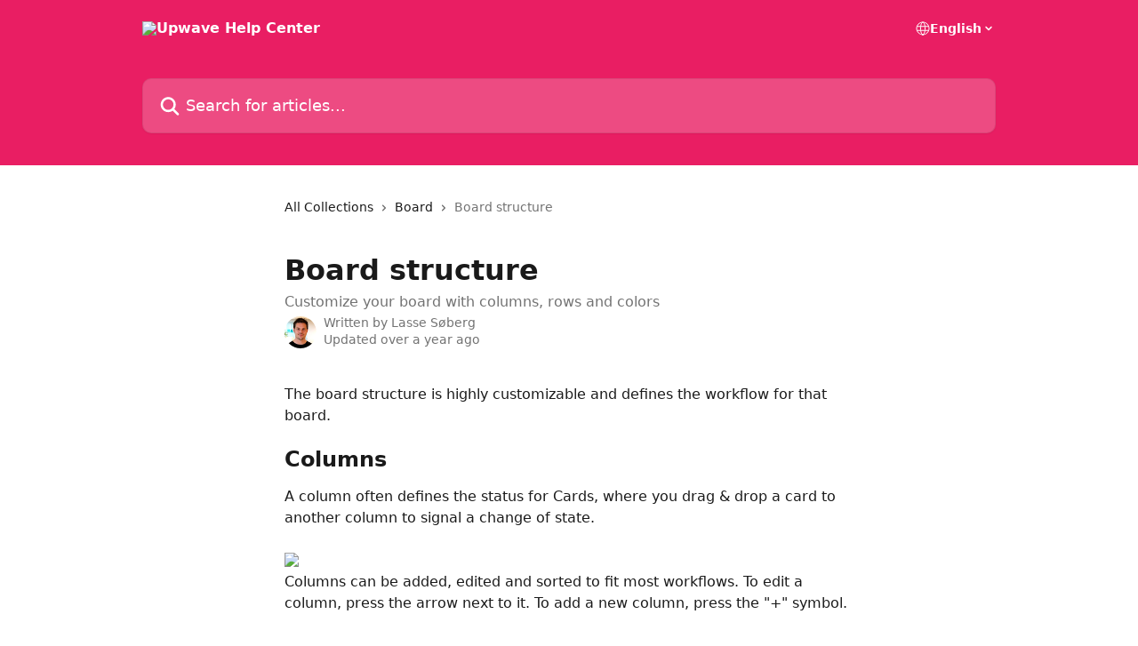

--- FILE ---
content_type: text/html; charset=utf-8
request_url: https://help.upwave.io/en/articles/86506-board-structure
body_size: 13187
content:
<!DOCTYPE html><html lang="en"><head><meta charSet="utf-8" data-next-head=""/><title data-next-head="">Board structure | Upwave Help Center</title><meta property="og:title" content="Board structure | Upwave Help Center" data-next-head=""/><meta name="twitter:title" content="Board structure | Upwave Help Center" data-next-head=""/><meta property="og:description" content="Customize your board with columns, rows and colors" data-next-head=""/><meta name="twitter:description" content="Customize your board with columns, rows and colors" data-next-head=""/><meta name="description" content="Customize your board with columns, rows and colors" data-next-head=""/><meta property="og:type" content="article" data-next-head=""/><meta name="robots" content="all" data-next-head=""/><meta name="viewport" content="width=device-width, initial-scale=1" data-next-head=""/><link href="https://intercom.help/upwave/assets/favicon" rel="icon" data-next-head=""/><link rel="canonical" href="http://help.upwave.io/en/articles/86506-board-structure" data-next-head=""/><link rel="alternate" href="http://help.upwave.io/en/articles/86506-board-structure" hrefLang="en" data-next-head=""/><link rel="alternate" href="http://help.upwave.io/nb/articles/86506-board-structure" hrefLang="nb" data-next-head=""/><link rel="alternate" href="http://help.upwave.io/en/articles/86506-board-structure" hrefLang="x-default" data-next-head=""/><link nonce="m2OXEeMTqkwMoaNPJM9vQ0lTKMM7K0ZD4ZvCmRazn5U=" rel="preload" href="https://static.intercomassets.com/_next/static/css/3141721a1e975790.css" as="style"/><link nonce="m2OXEeMTqkwMoaNPJM9vQ0lTKMM7K0ZD4ZvCmRazn5U=" rel="stylesheet" href="https://static.intercomassets.com/_next/static/css/3141721a1e975790.css" data-n-g=""/><noscript data-n-css="m2OXEeMTqkwMoaNPJM9vQ0lTKMM7K0ZD4ZvCmRazn5U="></noscript><script defer="" nonce="m2OXEeMTqkwMoaNPJM9vQ0lTKMM7K0ZD4ZvCmRazn5U=" nomodule="" src="https://static.intercomassets.com/_next/static/chunks/polyfills-42372ed130431b0a.js"></script><script defer="" src="https://static.intercomassets.com/_next/static/chunks/7506.a4d4b38169fb1abb.js" nonce="m2OXEeMTqkwMoaNPJM9vQ0lTKMM7K0ZD4ZvCmRazn5U="></script><script src="https://static.intercomassets.com/_next/static/chunks/webpack-667cd6b3774ffaeb.js" nonce="m2OXEeMTqkwMoaNPJM9vQ0lTKMM7K0ZD4ZvCmRazn5U=" defer=""></script><script src="https://static.intercomassets.com/_next/static/chunks/framework-1f1b8d38c1d86c61.js" nonce="m2OXEeMTqkwMoaNPJM9vQ0lTKMM7K0ZD4ZvCmRazn5U=" defer=""></script><script src="https://static.intercomassets.com/_next/static/chunks/main-2c5e5f2c49cfa8a6.js" nonce="m2OXEeMTqkwMoaNPJM9vQ0lTKMM7K0ZD4ZvCmRazn5U=" defer=""></script><script src="https://static.intercomassets.com/_next/static/chunks/pages/_app-e1ef7ba820863143.js" nonce="m2OXEeMTqkwMoaNPJM9vQ0lTKMM7K0ZD4ZvCmRazn5U=" defer=""></script><script src="https://static.intercomassets.com/_next/static/chunks/d0502abb-aa607f45f5026044.js" nonce="m2OXEeMTqkwMoaNPJM9vQ0lTKMM7K0ZD4ZvCmRazn5U=" defer=""></script><script src="https://static.intercomassets.com/_next/static/chunks/6190-ef428f6633b5a03f.js" nonce="m2OXEeMTqkwMoaNPJM9vQ0lTKMM7K0ZD4ZvCmRazn5U=" defer=""></script><script src="https://static.intercomassets.com/_next/static/chunks/5729-6d79ddfe1353a77c.js" nonce="m2OXEeMTqkwMoaNPJM9vQ0lTKMM7K0ZD4ZvCmRazn5U=" defer=""></script><script src="https://static.intercomassets.com/_next/static/chunks/2384-242e4a028ba58b01.js" nonce="m2OXEeMTqkwMoaNPJM9vQ0lTKMM7K0ZD4ZvCmRazn5U=" defer=""></script><script src="https://static.intercomassets.com/_next/static/chunks/4835-9db7cd232aae5617.js" nonce="m2OXEeMTqkwMoaNPJM9vQ0lTKMM7K0ZD4ZvCmRazn5U=" defer=""></script><script src="https://static.intercomassets.com/_next/static/chunks/2735-6fafbb9ff4abfca1.js" nonce="m2OXEeMTqkwMoaNPJM9vQ0lTKMM7K0ZD4ZvCmRazn5U=" defer=""></script><script src="https://static.intercomassets.com/_next/static/chunks/pages/%5BhelpCenterIdentifier%5D/%5Blocale%5D/articles/%5BarticleSlug%5D-0426bb822f2fd459.js" nonce="m2OXEeMTqkwMoaNPJM9vQ0lTKMM7K0ZD4ZvCmRazn5U=" defer=""></script><script src="https://static.intercomassets.com/_next/static/7e1K3eo3oeKlAsbhZbrHM/_buildManifest.js" nonce="m2OXEeMTqkwMoaNPJM9vQ0lTKMM7K0ZD4ZvCmRazn5U=" defer=""></script><script src="https://static.intercomassets.com/_next/static/7e1K3eo3oeKlAsbhZbrHM/_ssgManifest.js" nonce="m2OXEeMTqkwMoaNPJM9vQ0lTKMM7K0ZD4ZvCmRazn5U=" defer=""></script><meta name="sentry-trace" content="1cc665005594ffa999b27ba1ceadbe05-0106ee6f9dbc03ab-0"/><meta name="baggage" content="sentry-environment=production,sentry-release=389cbaa7c7b88427c31f6ff365d99b3236e2d519,sentry-public_key=187f842308a64dea9f1f64d4b1b9c298,sentry-trace_id=1cc665005594ffa999b27ba1ceadbe05,sentry-org_id=2129,sentry-sampled=false,sentry-sample_rand=0.42195549379295316,sentry-sample_rate=0"/><style id="__jsx-3509881453">:root{--body-bg: rgb(255, 255, 255);
--body-image: none;
--body-bg-rgb: 255, 255, 255;
--body-border: rgb(230, 230, 230);
--body-primary-color: #1a1a1a;
--body-secondary-color: #737373;
--body-reaction-bg: rgb(242, 242, 242);
--body-reaction-text-color: rgb(64, 64, 64);
--body-toc-active-border: #737373;
--body-toc-inactive-border: #f2f2f2;
--body-toc-inactive-color: #737373;
--body-toc-active-font-weight: 400;
--body-table-border: rgb(204, 204, 204);
--body-color: hsl(0, 0%, 0%);
--footer-bg: rgb(255, 255, 255);
--footer-image: none;
--footer-border: rgb(230, 230, 230);
--footer-color: hsl(211, 10%, 61%);
--header-bg: rgb(233, 30, 99);
--header-image: url(https://downloads.intercomcdn.com/i/o/13579/0ca61ab42f6bc516abec04f0/web_pattern.jpg);
--header-color: hsl(0, 0%, 100%);
--collection-card-bg: rgb(255, 255, 255);
--collection-card-image: none;
--collection-card-color: hsl(340, 82%, 52%);
--card-bg: rgb(255, 255, 255);
--card-border-color: rgb(230, 230, 230);
--card-border-inner-radius: 6px;
--card-border-radius: 8px;
--card-shadow: 0 1px 2px 0 rgb(0 0 0 / 0.05);
--search-bar-border-radius: 10px;
--search-bar-width: 100%;
--ticket-blue-bg-color: #dce1f9;
--ticket-blue-text-color: #334bfa;
--ticket-green-bg-color: #d7efdc;
--ticket-green-text-color: #0f7134;
--ticket-orange-bg-color: #ffebdb;
--ticket-orange-text-color: #b24d00;
--ticket-red-bg-color: #ffdbdb;
--ticket-red-text-color: #df2020;
--header-height: 245px;
--header-subheader-background-color: ;
--header-subheader-font-color: ;
--content-block-color: hsl(0, 0%, 0%);
--content-block-button-color: hsl(0, 0%, 0%);
--content-block-button-radius: nullpx;
--primary-color: hsl(340, 82%, 52%);
--primary-color-alpha-10: hsla(340, 82%, 52%, 0.1);
--primary-color-alpha-60: hsla(340, 82%, 52%, 0.6);
--text-on-primary-color: #1a1a1a}</style><style id="__jsx-1611979459">:root{--font-family-primary: system-ui, "Segoe UI", "Roboto", "Helvetica", "Arial", sans-serif, "Apple Color Emoji", "Segoe UI Emoji", "Segoe UI Symbol"}</style><style id="__jsx-2466147061">:root{--font-family-secondary: system-ui, "Segoe UI", "Roboto", "Helvetica", "Arial", sans-serif, "Apple Color Emoji", "Segoe UI Emoji", "Segoe UI Symbol"}</style><style id="__jsx-cf6f0ea00fa5c760">.fade-background.jsx-cf6f0ea00fa5c760{background:radial-gradient(333.38%100%at 50%0%,rgba(var(--body-bg-rgb),0)0%,rgba(var(--body-bg-rgb),.00925356)11.67%,rgba(var(--body-bg-rgb),.0337355)21.17%,rgba(var(--body-bg-rgb),.0718242)28.85%,rgba(var(--body-bg-rgb),.121898)35.03%,rgba(var(--body-bg-rgb),.182336)40.05%,rgba(var(--body-bg-rgb),.251516)44.25%,rgba(var(--body-bg-rgb),.327818)47.96%,rgba(var(--body-bg-rgb),.409618)51.51%,rgba(var(--body-bg-rgb),.495297)55.23%,rgba(var(--body-bg-rgb),.583232)59.47%,rgba(var(--body-bg-rgb),.671801)64.55%,rgba(var(--body-bg-rgb),.759385)70.81%,rgba(var(--body-bg-rgb),.84436)78.58%,rgba(var(--body-bg-rgb),.9551)88.2%,rgba(var(--body-bg-rgb),1)100%),var(--header-image),var(--header-bg);background-size:cover;background-position-x:center}</style><style id="__jsx-4bed0c08ce36899e">.article_body a:not(.intercom-h2b-button){color:var(--primary-color)}article a.intercom-h2b-button{background-color:var(--primary-color);border:0}.zendesk-article table{overflow-x:scroll!important;display:block!important;height:auto!important}.intercom-interblocks-unordered-nested-list ul,.intercom-interblocks-ordered-nested-list ol{margin-top:16px;margin-bottom:16px}.intercom-interblocks-unordered-nested-list ul .intercom-interblocks-unordered-nested-list ul,.intercom-interblocks-unordered-nested-list ul .intercom-interblocks-ordered-nested-list ol,.intercom-interblocks-ordered-nested-list ol .intercom-interblocks-ordered-nested-list ol,.intercom-interblocks-ordered-nested-list ol .intercom-interblocks-unordered-nested-list ul{margin-top:0;margin-bottom:0}.intercom-interblocks-image a:focus{outline-offset:3px}</style></head><body><div id="__next"><div dir="ltr" class="h-full w-full"><a href="#main-content" class="sr-only font-bold text-header-color focus:not-sr-only focus:absolute focus:left-4 focus:top-4 focus:z-50" aria-roledescription="Link, Press control-option-right-arrow to exit">Skip to main content</a><main class="header__lite"><header id="header" data-testid="header" class="jsx-cf6f0ea00fa5c760 flex flex-col text-header-color"><div class="jsx-cf6f0ea00fa5c760 relative flex grow flex-col mb-9 bg-header-bg bg-header-image bg-cover bg-center pb-9"><div id="sr-announcement" aria-live="polite" class="jsx-cf6f0ea00fa5c760 sr-only"></div><div class="jsx-cf6f0ea00fa5c760 flex h-full flex-col items-center marker:shrink-0"><section class="relative flex w-full flex-col mb-6 pb-6"><div class="header__meta_wrapper flex justify-center px-5 pt-6 leading-none sm:px-10"><div class="flex items-center w-240" data-testid="subheader-container"><div class="mo__body header__site_name"><div class="header__logo"><a href="/en/"><img src="https://downloads.intercomcdn.com/i/o/13578/2750f346a27e212b6c242f98/logo_horisontal_liten_hvit.png" height="147" alt="Upwave Help Center"/></a></div></div><div><div class="flex items-center font-semibold"><div class="flex items-center md:hidden" data-testid="small-screen-children"><button class="flex items-center border-none bg-transparent px-1.5" data-testid="hamburger-menu-button" aria-label="Open menu"><svg width="24" height="24" viewBox="0 0 16 16" xmlns="http://www.w3.org/2000/svg" class="fill-current"><path d="M1.86861 2C1.38889 2 1 2.3806 1 2.85008C1 3.31957 1.38889 3.70017 1.86861 3.70017H14.1314C14.6111 3.70017 15 3.31957 15 2.85008C15 2.3806 14.6111 2 14.1314 2H1.86861Z"></path><path d="M1 8C1 7.53051 1.38889 7.14992 1.86861 7.14992H14.1314C14.6111 7.14992 15 7.53051 15 8C15 8.46949 14.6111 8.85008 14.1314 8.85008H1.86861C1.38889 8.85008 1 8.46949 1 8Z"></path><path d="M1 13.1499C1 12.6804 1.38889 12.2998 1.86861 12.2998H14.1314C14.6111 12.2998 15 12.6804 15 13.1499C15 13.6194 14.6111 14 14.1314 14H1.86861C1.38889 14 1 13.6194 1 13.1499Z"></path></svg></button><div class="fixed right-0 top-0 z-50 h-full w-full hidden" data-testid="hamburger-menu"><div class="flex h-full w-full justify-end bg-black bg-opacity-30"><div class="flex h-fit w-full flex-col bg-white opacity-100 sm:h-full sm:w-1/2"><button class="text-body-font flex items-center self-end border-none bg-transparent pr-6 pt-6" data-testid="hamburger-menu-close-button" aria-label="Close menu"><svg width="24" height="24" viewBox="0 0 16 16" xmlns="http://www.w3.org/2000/svg"><path d="M3.5097 3.5097C3.84165 3.17776 4.37984 3.17776 4.71178 3.5097L7.99983 6.79775L11.2879 3.5097C11.6198 3.17776 12.158 3.17776 12.49 3.5097C12.8219 3.84165 12.8219 4.37984 12.49 4.71178L9.20191 7.99983L12.49 11.2879C12.8219 11.6198 12.8219 12.158 12.49 12.49C12.158 12.8219 11.6198 12.8219 11.2879 12.49L7.99983 9.20191L4.71178 12.49C4.37984 12.8219 3.84165 12.8219 3.5097 12.49C3.17776 12.158 3.17776 11.6198 3.5097 11.2879L6.79775 7.99983L3.5097 4.71178C3.17776 4.37984 3.17776 3.84165 3.5097 3.5097Z"></path></svg></button><nav class="flex flex-col pl-4 text-black"><div class="relative cursor-pointer has-[:focus]:outline"><select class="peer absolute z-10 block h-6 w-full cursor-pointer opacity-0 md:text-base" aria-label="Change language" id="language-selector"><option value="/en/articles/86506-board-structure" class="text-black" selected="">English</option><option value="/nb/articles/86506-board-structure" class="text-black">Norsk</option></select><div class="mb-10 ml-5 flex items-center gap-1 text-md hover:opacity-80 peer-hover:opacity-80 md:m-0 md:ml-3 md:text-base" aria-hidden="true"><svg id="locale-picker-globe" width="16" height="16" viewBox="0 0 16 16" fill="none" xmlns="http://www.w3.org/2000/svg" class="shrink-0" aria-hidden="true"><path d="M8 15C11.866 15 15 11.866 15 8C15 4.13401 11.866 1 8 1C4.13401 1 1 4.13401 1 8C1 11.866 4.13401 15 8 15Z" stroke="currentColor" stroke-linecap="round" stroke-linejoin="round"></path><path d="M8 15C9.39949 15 10.534 11.866 10.534 8C10.534 4.13401 9.39949 1 8 1C6.60051 1 5.466 4.13401 5.466 8C5.466 11.866 6.60051 15 8 15Z" stroke="currentColor" stroke-linecap="round" stroke-linejoin="round"></path><path d="M1.448 5.75989H14.524" stroke="currentColor" stroke-linecap="round" stroke-linejoin="round"></path><path d="M1.448 10.2402H14.524" stroke="currentColor" stroke-linecap="round" stroke-linejoin="round"></path></svg>English<svg id="locale-picker-arrow" width="16" height="16" viewBox="0 0 16 16" fill="none" xmlns="http://www.w3.org/2000/svg" class="shrink-0" aria-hidden="true"><path d="M5 6.5L8.00093 9.5L11 6.50187" stroke="currentColor" stroke-width="1.5" stroke-linecap="round" stroke-linejoin="round"></path></svg></div></div></nav></div></div></div></div><nav class="hidden items-center md:flex" data-testid="large-screen-children"><div class="relative cursor-pointer has-[:focus]:outline"><select class="peer absolute z-10 block h-6 w-full cursor-pointer opacity-0 md:text-base" aria-label="Change language" id="language-selector"><option value="/en/articles/86506-board-structure" class="text-black" selected="">English</option><option value="/nb/articles/86506-board-structure" class="text-black">Norsk</option></select><div class="mb-10 ml-5 flex items-center gap-1 text-md hover:opacity-80 peer-hover:opacity-80 md:m-0 md:ml-3 md:text-base" aria-hidden="true"><svg id="locale-picker-globe" width="16" height="16" viewBox="0 0 16 16" fill="none" xmlns="http://www.w3.org/2000/svg" class="shrink-0" aria-hidden="true"><path d="M8 15C11.866 15 15 11.866 15 8C15 4.13401 11.866 1 8 1C4.13401 1 1 4.13401 1 8C1 11.866 4.13401 15 8 15Z" stroke="currentColor" stroke-linecap="round" stroke-linejoin="round"></path><path d="M8 15C9.39949 15 10.534 11.866 10.534 8C10.534 4.13401 9.39949 1 8 1C6.60051 1 5.466 4.13401 5.466 8C5.466 11.866 6.60051 15 8 15Z" stroke="currentColor" stroke-linecap="round" stroke-linejoin="round"></path><path d="M1.448 5.75989H14.524" stroke="currentColor" stroke-linecap="round" stroke-linejoin="round"></path><path d="M1.448 10.2402H14.524" stroke="currentColor" stroke-linecap="round" stroke-linejoin="round"></path></svg>English<svg id="locale-picker-arrow" width="16" height="16" viewBox="0 0 16 16" fill="none" xmlns="http://www.w3.org/2000/svg" class="shrink-0" aria-hidden="true"><path d="M5 6.5L8.00093 9.5L11 6.50187" stroke="currentColor" stroke-width="1.5" stroke-linecap="round" stroke-linejoin="round"></path></svg></div></div></nav></div></div></div></div></section><section class="relative mx-5 flex h-full w-full flex-col items-center px-5 sm:px-10"><div class="flex h-full max-w-full flex-col w-240" data-testid="main-header-container"><div id="search-bar" class="relative w-full"><form action="/en/" autoComplete="off"><div class="flex w-full flex-col"><div class="relative flex w-full sm:w-search-bar"><label for="search-input" class="sr-only">Search for articles...</label><input id="search-input" type="text" autoComplete="off" class="peer w-full rounded-search-bar border border-black-alpha-8 bg-white-alpha-20 p-4 ps-12 font-secondary text-lg text-header-color shadow-search-bar outline-none transition ease-linear placeholder:text-header-color hover:bg-white-alpha-27 hover:shadow-search-bar-hover focus:border-transparent focus:bg-white focus:text-black-10 focus:shadow-search-bar-focused placeholder:focus:text-black-45" placeholder="Search for articles..." name="q" aria-label="Search for articles..." value=""/><div class="absolute inset-y-0 start-0 flex items-center fill-header-color peer-focus-visible:fill-black-45 pointer-events-none ps-5"><svg width="22" height="21" viewBox="0 0 22 21" xmlns="http://www.w3.org/2000/svg" class="fill-inherit" aria-hidden="true"><path fill-rule="evenodd" clip-rule="evenodd" d="M3.27485 8.7001C3.27485 5.42781 5.92757 2.7751 9.19985 2.7751C12.4721 2.7751 15.1249 5.42781 15.1249 8.7001C15.1249 11.9724 12.4721 14.6251 9.19985 14.6251C5.92757 14.6251 3.27485 11.9724 3.27485 8.7001ZM9.19985 0.225098C4.51924 0.225098 0.724854 4.01948 0.724854 8.7001C0.724854 13.3807 4.51924 17.1751 9.19985 17.1751C11.0802 17.1751 12.8176 16.5627 14.2234 15.5265L19.0981 20.4013C19.5961 20.8992 20.4033 20.8992 20.9013 20.4013C21.3992 19.9033 21.3992 19.0961 20.9013 18.5981L16.0264 13.7233C17.0625 12.3176 17.6749 10.5804 17.6749 8.7001C17.6749 4.01948 13.8805 0.225098 9.19985 0.225098Z"></path></svg></div></div></div></form></div></div></section></div></div></header><div class="z-1 flex shrink-0 grow basis-auto justify-center px-5 sm:px-10"><section data-testid="main-content" id="main-content" class="max-w-full w-240"><section data-testid="article-section" class="section section__article"><div class="justify-center flex"><div class="relative z-3 w-full lg:max-w-160 "><div class="flex pb-6 max-md:pb-2 lg:max-w-160"><div tabindex="-1" class="focus:outline-none"><div class="flex flex-wrap items-baseline pb-4 text-base" tabindex="0" role="navigation" aria-label="Breadcrumb"><a href="/en/" class="pr-2 text-body-primary-color no-underline hover:text-body-secondary-color">All Collections</a><div class="pr-2" aria-hidden="true"><svg width="6" height="10" viewBox="0 0 6 10" class="block h-2 w-2 fill-body-secondary-color rtl:rotate-180" xmlns="http://www.w3.org/2000/svg"><path fill-rule="evenodd" clip-rule="evenodd" d="M0.648862 0.898862C0.316916 1.23081 0.316916 1.769 0.648862 2.10094L3.54782 4.9999L0.648862 7.89886C0.316916 8.23081 0.316917 8.769 0.648862 9.10094C0.980808 9.43289 1.519 9.43289 1.85094 9.10094L5.35094 5.60094C5.68289 5.269 5.68289 4.73081 5.35094 4.39886L1.85094 0.898862C1.519 0.566916 0.980807 0.566916 0.648862 0.898862Z"></path></svg></div><a href="http://help.upwave.io/en/collections/48674-board" class="pr-2 text-body-primary-color no-underline hover:text-body-secondary-color" data-testid="breadcrumb-0">Board</a><div class="pr-2" aria-hidden="true"><svg width="6" height="10" viewBox="0 0 6 10" class="block h-2 w-2 fill-body-secondary-color rtl:rotate-180" xmlns="http://www.w3.org/2000/svg"><path fill-rule="evenodd" clip-rule="evenodd" d="M0.648862 0.898862C0.316916 1.23081 0.316916 1.769 0.648862 2.10094L3.54782 4.9999L0.648862 7.89886C0.316916 8.23081 0.316917 8.769 0.648862 9.10094C0.980808 9.43289 1.519 9.43289 1.85094 9.10094L5.35094 5.60094C5.68289 5.269 5.68289 4.73081 5.35094 4.39886L1.85094 0.898862C1.519 0.566916 0.980807 0.566916 0.648862 0.898862Z"></path></svg></div><div class="text-body-secondary-color">Board structure</div></div></div></div><div class=""><div class="article intercom-force-break"><div class="mb-10 max-lg:mb-6"><div class="flex flex-col gap-4"><div class="flex flex-col"><h1 class="mb-1 font-primary text-2xl font-bold leading-10 text-body-primary-color">Board structure</h1><div class="text-md font-normal leading-normal text-body-secondary-color"><p>Customize your board with columns, rows and colors</p></div></div><div class="avatar"><div class="avatar__photo"><img width="24" height="24" src="https://static.intercomassets.com/avatars/6892/square_128/lasse-400px-1462394026-1462444991.jpg" alt="Lasse Søberg avatar" class="inline-flex items-center justify-center rounded-full bg-primary text-lg font-bold leading-6 text-primary-text shadow-solid-2 shadow-body-bg [&amp;:nth-child(n+2)]:hidden lg:[&amp;:nth-child(n+2)]:inline-flex h-8 w-8 sm:h-9 sm:w-9"/></div><div class="avatar__info -mt-0.5 text-base"><span class="text-body-secondary-color"><div>Written by <span>Lasse Søberg</span></div> <!-- -->Updated over a year ago</span></div></div></div></div><div class="jsx-4bed0c08ce36899e "><div class="jsx-4bed0c08ce36899e article_body"><article class="jsx-4bed0c08ce36899e "><div class="intercom-interblocks-paragraph no-margin intercom-interblocks-align-left"><p>The board structure is highly customizable and defines the workflow for that board.</p></div><div class="intercom-interblocks-paragraph no-margin intercom-interblocks-align-left"><p> </p></div><div class="intercom-interblocks-heading intercom-interblocks-align-left"><h1 id="columns"><b>Columns</b></h1></div><div class="intercom-interblocks-paragraph no-margin intercom-interblocks-align-left"><p>A column often defines the status for Cards, where you drag &amp; drop a card to another column to signal a change of state. <br/>​</p></div><div class="intercom-interblocks-image intercom-interblocks-align-left"><a href="https://downloads.intercomcdn.com/i/o/270891661/4c67becde604eac365b9c52f/Boards_enable+rows+button.png?expires=1769030100&amp;signature=b4917f9a0e24c801225489516c3f946c442bc1ed18d6773d10035820be9aa0df&amp;req=dicnHsB%2Fm4deFb4f3HP0gDVyY0Aw7tYtnDMNn1lvke%2FWDgCXpTbQ2XXWx2J9%0ABiLvP71a2XiLrvzLZw%3D%3D%0A" target="_blank" rel="noreferrer nofollow noopener"><img src="https://downloads.intercomcdn.com/i/o/270891661/4c67becde604eac365b9c52f/Boards_enable+rows+button.png?expires=1769030100&amp;signature=b4917f9a0e24c801225489516c3f946c442bc1ed18d6773d10035820be9aa0df&amp;req=dicnHsB%2Fm4deFb4f3HP0gDVyY0Aw7tYtnDMNn1lvke%2FWDgCXpTbQ2XXWx2J9%0ABiLvP71a2XiLrvzLZw%3D%3D%0A" width="2880" height="1800"/></a></div><div class="intercom-interblocks-paragraph no-margin intercom-interblocks-align-left"><p>Columns can be added, edited and sorted to fit most workflows. To edit a column, press the arrow next to it. To add a new column, press the &quot;+&quot; symbol. </p></div><div class="intercom-interblocks-paragraph no-margin intercom-interblocks-align-left"><p> </p></div><div class="intercom-interblocks-paragraph no-margin intercom-interblocks-align-left"><p>Move a column either by drag&#x27;n&#x27;drop or by clicking the arrow and &quot;move&quot;. You can choose to move it all theto the right down or left.</p></div><div class="intercom-interblocks-paragraph no-margin intercom-interblocks-align-left"><p> </p></div><div class="intercom-interblocks-subheading intercom-interblocks-align-left"><h2 id="column-system-states-and-triggers-"><b>Column system states and triggers</b> </h2></div><div class="intercom-interblocks-paragraph no-margin intercom-interblocks-align-left"><p>On a deeper system level, a column can have either of 4 system states which are used for reporting and in automatic triggers.</p></div><div class="intercom-interblocks-paragraph no-margin intercom-interblocks-align-left"><p> </p></div><div class="intercom-interblocks-paragraph no-margin intercom-interblocks-align-left"><p>You can edit the column system state (&quot;Set cards in this column to..&quot;), by selecting either of &quot;Completed&quot;, &quot;In progress&quot;, &quot;Not started&quot; or &quot;Not Specified&quot;.</p></div><div class="intercom-interblocks-paragraph no-margin intercom-interblocks-align-left"><p> </p></div><div class="intercom-interblocks-paragraph no-margin intercom-interblocks-align-left"><p>A Column with a system state of &quot;Completed&quot; will take control over any card that gets completed. You will notice that the card will automatically move over to the &quot;Completed&quot; column.<br/>​<br/>To prevent cards from moving around when you complete them, you will have to locate the &quot;Completed&quot; column and change its system state to something else.</p></div><div class="intercom-interblocks-paragraph no-margin intercom-interblocks-align-left"><p> </p></div><div class="intercom-interblocks-image intercom-interblocks-align-left"><a href="https://downloads.intercomcdn.com/i/o/69781603/b954a6ccf4a4479bd8ab9a0e/Column+system+states.png?expires=1769030100&amp;signature=ec3214a8bdfa6a9d75f171e7fe447392369ab4de0f19209086ad66c7bf72f0d7&amp;req=cikgHsh4nYITWLcX3D%2B5ho7MmtzV5PSfG%2BV41xijESQGSmjUFzmBOyzQLz8b%0AvCFXCOqt7s6P5L3K%0A" target="_blank" rel="noreferrer nofollow noopener"><img src="https://downloads.intercomcdn.com/i/o/69781603/b954a6ccf4a4479bd8ab9a0e/Column+system+states.png?expires=1769030100&amp;signature=ec3214a8bdfa6a9d75f171e7fe447392369ab4de0f19209086ad66c7bf72f0d7&amp;req=cikgHsh4nYITWLcX3D%2B5ho7MmtzV5PSfG%2BV41xijESQGSmjUFzmBOyzQLz8b%0AvCFXCOqt7s6P5L3K%0A" width="1822" height="1031"/></a></div><div class="intercom-interblocks-paragraph no-margin intercom-interblocks-align-left"><p> </p></div><div class="intercom-interblocks-heading intercom-interblocks-align-left"><h1 id="rows"><b>Rows</b></h1></div><div class="intercom-interblocks-paragraph no-margin intercom-interblocks-align-left"><p>Rows can be used to separate your cards into different categories, e.g. different rows for different marketing channels.<br/>​</p></div><div class="intercom-interblocks-image intercom-interblocks-align-left"><a href="https://downloads.intercomcdn.com/i/o/270891705/f73ce0db93361b3b293a89ac/Boards_rows.png?expires=1769030100&amp;signature=c535921c5716048354b9867fb34b46038f22915504a20ddfcf617ca19584ab12&amp;req=dicnHsB%2FmoFaFb4f3HP0gNs01yYUpf2M07sUCHT2q72f5X4318x9upHMiPwk%0ApXRerr7rGDEXMIIekg%3D%3D%0A" target="_blank" rel="noreferrer nofollow noopener"><img src="https://downloads.intercomcdn.com/i/o/270891705/f73ce0db93361b3b293a89ac/Boards_rows.png?expires=1769030100&amp;signature=c535921c5716048354b9867fb34b46038f22915504a20ddfcf617ca19584ab12&amp;req=dicnHsB%2FmoFaFb4f3HP0gNs01yYUpf2M07sUCHT2q72f5X4318x9upHMiPwk%0ApXRerr7rGDEXMIIekg%3D%3D%0A" width="2880" height="1800"/></a></div><div class="intercom-interblocks-paragraph no-margin intercom-interblocks-align-left"><p>To use rows, simply click on the “Enable rows”-button at the bottom of the screen. You can also enable or disable rows from the board settings.</p></div><div class="intercom-interblocks-paragraph no-margin intercom-interblocks-align-left"><p> </p></div><div class="intercom-interblocks-paragraph no-margin intercom-interblocks-align-left"><p>Move a row either by drag&#x27;n&#x27;drop or by clicking the arrow and &quot;move&quot;. You can choose to move it all the way down or up.</p></div><div class="intercom-interblocks-paragraph no-margin intercom-interblocks-align-left"><p> </p></div><div class="intercom-interblocks-heading intercom-interblocks-align-left"><h1 id="colors"><b>Colors</b></h1></div><div class="intercom-interblocks-paragraph no-margin intercom-interblocks-align-left"><p>Categorize your cards by using different colors. Colors can represent priorities,  departments, projects, or individuals -  to mention a few use cases. To filter your board based on a color category, just click any color on the Board, and you will only see Cards associated with that color (see below). To change the colors, click on the gear icon.</p></div><div class="intercom-interblocks-paragraph no-margin intercom-interblocks-align-left"><p> </p></div><div class="intercom-interblocks-image intercom-interblocks-align-left"><a href="https://downloads.intercomcdn.com/i/o/164541332/40502127a4d33f8335a4016f/board-color-filter.gif?expires=1769030100&amp;signature=48a3da9e9fed11142199c52df12425637bd05fcd38c1d32edf7d79e35c1a4475&amp;req=dSYjE81%2FnoJdFb4f3HP0gN5Fa177cKxBAgY7L5%2Fb6aQAX4pMaK1TXuZoV8oe%0AUkHZFejmXtyhwQpQ%2BQ%3D%3D%0A" target="_blank" rel="noreferrer nofollow noopener"><img src="https://downloads.intercomcdn.com/i/o/164541332/40502127a4d33f8335a4016f/board-color-filter.gif?expires=1769030100&amp;signature=48a3da9e9fed11142199c52df12425637bd05fcd38c1d32edf7d79e35c1a4475&amp;req=dSYjE81%2FnoJdFb4f3HP0gN5Fa177cKxBAgY7L5%2Fb6aQAX4pMaK1TXuZoV8oe%0AUkHZFejmXtyhwQpQ%2BQ%3D%3D%0A" width="600" height="398"/></a></div><div class="intercom-interblocks-paragraph no-margin intercom-interblocks-align-left"><p> </p></div></article></div></div></div></div><div class="intercom-reaction-picker -mb-4 -ml-4 -mr-4 mt-6 rounded-card sm:-mb-2 sm:-ml-1 sm:-mr-1 sm:mt-8" role="group" aria-label="feedback form"><div class="intercom-reaction-prompt">Did this answer your question?</div><div class="intercom-reactions-container"><button class="intercom-reaction" aria-label="Disappointed Reaction" tabindex="0" data-reaction-text="disappointed" aria-pressed="false"><span title="Disappointed">😞</span></button><button class="intercom-reaction" aria-label="Neutral Reaction" tabindex="0" data-reaction-text="neutral" aria-pressed="false"><span title="Neutral">😐</span></button><button class="intercom-reaction" aria-label="Smiley Reaction" tabindex="0" data-reaction-text="smiley" aria-pressed="false"><span title="Smiley">😃</span></button></div></div></div></div></section></section></div><footer id="footer" class="mt-24 shrink-0 bg-footer-bg px-0 py-12 text-left text-base text-footer-color"><div class="shrink-0 grow basis-auto px-5 sm:px-10"><div class="mx-auto max-w-240 sm:w-auto"><div><div class="text-center" data-testid="simple-footer-layout"><div class="align-middle text-lg text-footer-color"><a class="no-underline" href="/en/"><img data-testid="logo-img" src="https://downloads.intercomcdn.com/i/o/13578/2750f346a27e212b6c242f98/logo_horisontal_liten_hvit.png" alt="Upwave Help Center" class="max-h-8 contrast-80 inline"/></a></div><div class="mt-10" data-testid="simple-footer-links"><div class="flex flex-row justify-center"></div><ul data-testid="social-links" class="flex flex-wrap items-center gap-4 p-0 justify-center" id="social-links"><li class="list-none align-middle"><a target="_blank" href="https://www.facebook.com/upwaveHQ" rel="nofollow noreferrer noopener" data-testid="footer-social-link-0" class="no-underline"><img src="https://intercom.help/upwave/assets/svg/icon:social-facebook/909aa5" alt="" aria-label="https://www.facebook.com/upwaveHQ" width="16" height="16" loading="lazy" data-testid="social-icon-facebook"/></a></li><li class="list-none align-middle"><a target="_blank" href="https://www.twitter.com/upwaveHQ" rel="nofollow noreferrer noopener" data-testid="footer-social-link-1" class="no-underline"><img src="https://intercom.help/upwave/assets/svg/icon:social-twitter/909aa5" alt="" aria-label="https://www.twitter.com/upwaveHQ" width="16" height="16" loading="lazy" data-testid="social-icon-twitter"/></a></li><li class="list-none align-middle"><a target="_blank" href="https://www.linkedin.com/company/upwave/" rel="nofollow noreferrer noopener" data-testid="footer-social-link-2" class="no-underline"><img src="https://intercom.help/upwave/assets/svg/icon:social-linkedin/909aa5" alt="" aria-label="https://www.linkedin.com/company/upwave/" width="16" height="16" loading="lazy" data-testid="social-icon-linkedin"/></a></li></ul></div><div class="flex justify-center"><div class="mt-2"><a href="https://www.intercom.com/dsa-report-form" target="_blank" rel="nofollow noreferrer noopener" class="no-underline" data-testid="report-content-link">Report Content</a></div></div></div></div></div></div></footer></main></div></div><script id="__NEXT_DATA__" type="application/json" nonce="m2OXEeMTqkwMoaNPJM9vQ0lTKMM7K0ZD4ZvCmRazn5U=">{"props":{"pageProps":{"app":{"id":"rvvwo2xq","messengerUrl":"https://widget.intercom.io/widget/rvvwo2xq","name":"Upwave","poweredByIntercomUrl":"https://www.intercom.com/intercom-link?company=Upwave\u0026solution=customer-support\u0026utm_campaign=intercom-link\u0026utm_content=We+run+on+Intercom\u0026utm_medium=help-center\u0026utm_referrer=http%3A%2F%2Fhelp.upwave.io%2Fen%2Farticles%2F86506-board-structure\u0026utm_source=desktop-web","features":{"consentBannerBeta":false,"customNotFoundErrorMessage":false,"disableFontPreloading":false,"disableNoMarginClassTransformation":false,"finOnHelpCenter":false,"hideIconsWithBackgroundImages":false,"messengerCustomFonts":false}},"helpCenterSite":{"customDomain":"help.upwave.io","defaultLocale":"en","disableBranding":true,"externalLoginName":null,"externalLoginUrl":null,"footerContactDetails":null,"footerLinks":{"custom":[],"socialLinks":[{"iconUrl":"https://intercom.help/upwave/assets/svg/icon:social-facebook","provider":"facebook","url":"https://www.facebook.com/upwaveHQ"},{"iconUrl":"https://intercom.help/upwave/assets/svg/icon:social-twitter","provider":"twitter","url":"https://www.twitter.com/upwaveHQ"},{"iconUrl":"https://intercom.help/upwave/assets/svg/icon:social-linkedin","provider":"linkedin","url":"https://www.linkedin.com/company/upwave/"}],"linkGroups":[]},"headerLinks":[],"homeCollectionCols":1,"googleAnalyticsTrackingId":"UA-106773330-1","googleTagManagerId":null,"pathPrefixForCustomDomain":null,"seoIndexingEnabled":true,"helpCenterId":2246,"url":"http://help.upwave.io","customizedFooterTextContent":null,"consentBannerConfig":null,"canInjectCustomScripts":false,"scriptSection":1,"customScriptFilesExist":false},"localeLinks":[{"id":"en","absoluteUrl":"http://help.upwave.io/en/articles/86506-board-structure","available":true,"name":"English","selected":true,"url":"/en/articles/86506-board-structure"},{"id":"nb","absoluteUrl":"http://help.upwave.io/nb/articles/86506-board-structure","available":true,"name":"Norsk","selected":false,"url":"/nb/articles/86506-board-structure"}],"requestContext":{"articleSource":null,"academy":false,"canonicalUrl":"http://help.upwave.io/en/articles/86506-board-structure","headerless":false,"isDefaultDomainRequest":false,"nonce":"m2OXEeMTqkwMoaNPJM9vQ0lTKMM7K0ZD4ZvCmRazn5U=","rootUrl":"/en/","sheetUserCipher":null,"type":"help-center"},"theme":{"color":"e91e63","siteName":"Upwave Help Center","headline":"","headerFontColor":"FFFFFF","logo":"https://downloads.intercomcdn.com/i/o/13578/2750f346a27e212b6c242f98/logo_horisontal_liten_hvit.png","logoHeight":"147","header":"https://downloads.intercomcdn.com/i/o/13579/0ca61ab42f6bc516abec04f0/web_pattern.jpg","favicon":"https://intercom.help/upwave/assets/favicon","locale":"en","homeUrl":"https://www.upwave.io?utm_source=help","social":null,"urlPrefixForDefaultDomain":"https://intercom.help/upwave","customDomain":"help.upwave.io","customDomainUsesSsl":false,"customizationOptions":{"customizationType":1,"header":{"backgroundColor":"#e91e63","fontColor":"#FFFFFF","fadeToEdge":false,"backgroundGradient":null,"backgroundImageId":null,"backgroundImageUrl":null},"body":{"backgroundColor":null,"fontColor":null,"fadeToEdge":null,"backgroundGradient":null,"backgroundImageId":null},"footer":{"backgroundColor":null,"fontColor":null,"fadeToEdge":null,"backgroundGradient":null,"backgroundImageId":null,"showRichTextField":null},"layout":{"homePage":{"blocks":[{"type":"tickets-portal-link","enabled":false},{"type":"collection-list","columns":1,"template":0}]},"collectionsPage":{"showArticleDescriptions":false},"articlePage":{},"searchPage":{}},"collectionCard":{"global":{"backgroundColor":null,"fontColor":null,"fadeToEdge":null,"backgroundGradient":null,"backgroundImageId":null,"showIcons":true,"backgroundImageUrl":null},"collections":[]},"global":{"font":{"customFontFaces":[],"primary":null,"secondary":null},"componentStyle":{"card":{"type":null,"borderRadius":null}},"namedComponents":{"header":{"subheader":{"enabled":false,"style":{"backgroundColor":null,"fontColor":null}},"style":{"height":null,"align":null,"justify":null}},"searchBar":{"style":{"width":null,"borderRadius":null}},"footer":{"type":0}},"brand":{"colors":[],"websiteUrl":""}},"contentBlock":{"blockStyle":{"backgroundColor":null,"fontColor":null,"fadeToEdge":null,"backgroundGradient":null,"backgroundImageId":null,"backgroundImageUrl":null},"buttonOptions":{"backgroundColor":null,"fontColor":null,"borderRadius":null},"isFullWidth":false}},"helpCenterName":"Upwave Help Center","footerLogo":"https://downloads.intercomcdn.com/i/o/13578/2750f346a27e212b6c242f98/logo_horisontal_liten_hvit.png","footerLogoHeight":"147","localisedInformation":{"contentBlock":null}},"user":{"userId":"a23a2e8c-7302-4f49-943d-6bcd9bd0857d","role":"visitor_role","country_code":null},"articleContent":{"articleId":"86506","author":{"avatar":"https://static.intercomassets.com/avatars/6892/square_128/lasse-400px-1462394026-1462444991.jpg","name":"Lasse Søberg","first_name":"Lasse","avatar_shape":"circle"},"blocks":[{"type":"paragraph","text":"The board structure is highly customizable and defines the workflow for that board.","class":"no-margin"},{"type":"paragraph","text":" ","class":"no-margin"},{"type":"heading","text":"\u003cb\u003eColumns\u003c/b\u003e","idAttribute":"columns"},{"type":"paragraph","text":"A column often defines the status for Cards, where you drag \u0026amp; drop a card to another column to signal a change of state. \u003cbr\u003e​","class":"no-margin"},{"type":"image","url":"https://downloads.intercomcdn.com/i/o/270891661/4c67becde604eac365b9c52f/Boards_enable+rows+button.png?expires=1769030100\u0026signature=b4917f9a0e24c801225489516c3f946c442bc1ed18d6773d10035820be9aa0df\u0026req=dicnHsB%2Fm4deFb4f3HP0gDVyY0Aw7tYtnDMNn1lvke%2FWDgCXpTbQ2XXWx2J9%0ABiLvP71a2XiLrvzLZw%3D%3D%0A","width":2880,"height":1800},{"type":"paragraph","text":"Columns can be added, edited and sorted to fit most workflows. To edit a column, press the arrow next to it. To add a new column, press the \"+\" symbol.\u0026nbsp;","class":"no-margin"},{"type":"paragraph","text":" ","class":"no-margin"},{"type":"paragraph","text":"Move a column either by drag'n'drop or by clicking the arrow and \"move\". You can choose to move it all theto the right down or left.","class":"no-margin"},{"type":"paragraph","text":" ","class":"no-margin"},{"type":"subheading","text":"\u003cb\u003eColumn system states and triggers\u003c/b\u003e ","idAttribute":"column-system-states-and-triggers-"},{"type":"paragraph","text":"On a deeper system level, a column can have either of 4 system states which are used for reporting and in automatic triggers.","class":"no-margin"},{"type":"paragraph","text":" ","class":"no-margin"},{"type":"paragraph","text":"You can edit the column system state (\"Set cards in this column to..\"), by selecting either of \"Completed\", \"In progress\", \"Not started\" or \"Not Specified\".","class":"no-margin"},{"type":"paragraph","text":" ","class":"no-margin"},{"type":"paragraph","text":"A Column with a system state of \"Completed\" will take control over any card that gets completed. You will notice that the card will automatically move over to the \"Completed\" column.\u003cbr\u003e​\u003cbr\u003eTo prevent cards from moving around when you complete them, you will have to locate the \"Completed\" column and change its system state to something else.","class":"no-margin"},{"type":"paragraph","text":" ","class":"no-margin"},{"type":"image","url":"https://downloads.intercomcdn.com/i/o/69781603/b954a6ccf4a4479bd8ab9a0e/Column+system+states.png?expires=1769030100\u0026signature=ec3214a8bdfa6a9d75f171e7fe447392369ab4de0f19209086ad66c7bf72f0d7\u0026req=cikgHsh4nYITWLcX3D%2B5ho7MmtzV5PSfG%2BV41xijESQGSmjUFzmBOyzQLz8b%0AvCFXCOqt7s6P5L3K%0A","width":1822,"height":1031},{"type":"paragraph","text":" ","class":"no-margin"},{"type":"heading","text":"\u003cb\u003eRows\u003c/b\u003e","idAttribute":"rows"},{"type":"paragraph","text":"Rows can be used to separate your cards into different categories, e.g. different rows for different marketing channels.\u003cbr\u003e​","class":"no-margin"},{"type":"image","url":"https://downloads.intercomcdn.com/i/o/270891705/f73ce0db93361b3b293a89ac/Boards_rows.png?expires=1769030100\u0026signature=c535921c5716048354b9867fb34b46038f22915504a20ddfcf617ca19584ab12\u0026req=dicnHsB%2FmoFaFb4f3HP0gNs01yYUpf2M07sUCHT2q72f5X4318x9upHMiPwk%0ApXRerr7rGDEXMIIekg%3D%3D%0A","width":2880,"height":1800},{"type":"paragraph","text":"To use rows, simply click on the “Enable rows”-button at the bottom of the screen. You can also enable or disable rows from the board settings.","class":"no-margin"},{"type":"paragraph","text":" ","class":"no-margin"},{"type":"paragraph","text":"Move a row either by drag'n'drop or by clicking the arrow and \"move\". You can choose to move it all the way down or up.","class":"no-margin"},{"type":"paragraph","text":" ","class":"no-margin"},{"type":"heading","text":"\u003cb\u003eColors\u003c/b\u003e","idAttribute":"colors"},{"type":"paragraph","text":"Categorize your cards by using different colors. Colors can represent priorities,  departments, projects, or individuals - \u0026nbsp;to mention a few use cases. To filter your board based on a color category, just click any color on the Board, and you will only see Cards associated with that color (see below). To change the colors, click on the gear icon.","class":"no-margin"},{"type":"paragraph","text":" ","class":"no-margin"},{"type":"image","url":"https://downloads.intercomcdn.com/i/o/164541332/40502127a4d33f8335a4016f/board-color-filter.gif?expires=1769030100\u0026signature=48a3da9e9fed11142199c52df12425637bd05fcd38c1d32edf7d79e35c1a4475\u0026req=dSYjE81%2FnoJdFb4f3HP0gN5Fa177cKxBAgY7L5%2Fb6aQAX4pMaK1TXuZoV8oe%0AUkHZFejmXtyhwQpQ%2BQ%3D%3D%0A","width":600,"height":398},{"type":"paragraph","text":" ","class":"no-margin"}],"collectionId":"48674","description":"Customize your board with columns, rows and colors","id":"128881","lastUpdated":"Updated over a year ago","relatedArticles":null,"targetUserType":"everyone","title":"Board structure","showTableOfContents":false,"synced":false,"isStandaloneApp":false},"breadcrumbs":[{"url":"http://help.upwave.io/en/collections/48674-board","name":"Board"}],"selectedReaction":null,"showReactions":true,"themeCSSCustomProperties":{"--body-bg":"rgb(255, 255, 255)","--body-image":"none","--body-bg-rgb":"255, 255, 255","--body-border":"rgb(230, 230, 230)","--body-primary-color":"#1a1a1a","--body-secondary-color":"#737373","--body-reaction-bg":"rgb(242, 242, 242)","--body-reaction-text-color":"rgb(64, 64, 64)","--body-toc-active-border":"#737373","--body-toc-inactive-border":"#f2f2f2","--body-toc-inactive-color":"#737373","--body-toc-active-font-weight":400,"--body-table-border":"rgb(204, 204, 204)","--body-color":"hsl(0, 0%, 0%)","--footer-bg":"rgb(255, 255, 255)","--footer-image":"none","--footer-border":"rgb(230, 230, 230)","--footer-color":"hsl(211, 10%, 61%)","--header-bg":"rgb(233, 30, 99)","--header-image":"url(https://downloads.intercomcdn.com/i/o/13579/0ca61ab42f6bc516abec04f0/web_pattern.jpg)","--header-color":"hsl(0, 0%, 100%)","--collection-card-bg":"rgb(255, 255, 255)","--collection-card-image":"none","--collection-card-color":"hsl(340, 82%, 52%)","--card-bg":"rgb(255, 255, 255)","--card-border-color":"rgb(230, 230, 230)","--card-border-inner-radius":"6px","--card-border-radius":"8px","--card-shadow":"0 1px 2px 0 rgb(0 0 0 / 0.05)","--search-bar-border-radius":"10px","--search-bar-width":"100%","--ticket-blue-bg-color":"#dce1f9","--ticket-blue-text-color":"#334bfa","--ticket-green-bg-color":"#d7efdc","--ticket-green-text-color":"#0f7134","--ticket-orange-bg-color":"#ffebdb","--ticket-orange-text-color":"#b24d00","--ticket-red-bg-color":"#ffdbdb","--ticket-red-text-color":"#df2020","--header-height":"245px","--header-subheader-background-color":"","--header-subheader-font-color":"","--content-block-color":"hsl(0, 0%, 0%)","--content-block-button-color":"hsl(0, 0%, 0%)","--content-block-button-radius":"nullpx","--primary-color":"hsl(340, 82%, 52%)","--primary-color-alpha-10":"hsla(340, 82%, 52%, 0.1)","--primary-color-alpha-60":"hsla(340, 82%, 52%, 0.6)","--text-on-primary-color":"#1a1a1a"},"intl":{"defaultLocale":"en","locale":"en","messages":{"layout.skip_to_main_content":"Skip to main content","layout.skip_to_main_content_exit":"Link, Press control-option-right-arrow to exit","article.attachment_icon":"Attachment icon","article.related_articles":"Related Articles","article.written_by":"Written by \u003cb\u003e{author}\u003c/b\u003e","article.table_of_contents":"Table of contents","breadcrumb.all_collections":"All Collections","breadcrumb.aria_label":"Breadcrumb","collection.article_count.one":"{count} article","collection.article_count.other":"{count} articles","collection.articles_heading":"Articles","collection.sections_heading":"Collections","collection.written_by.one":"Written by \u003cb\u003e{author}\u003c/b\u003e","collection.written_by.two":"Written by \u003cb\u003e{author1}\u003c/b\u003e and \u003cb\u003e{author2}\u003c/b\u003e","collection.written_by.three":"Written by \u003cb\u003e{author1}\u003c/b\u003e, \u003cb\u003e{author2}\u003c/b\u003e and \u003cb\u003e{author3}\u003c/b\u003e","collection.written_by.four":"Written by \u003cb\u003e{author1}\u003c/b\u003e, \u003cb\u003e{author2}\u003c/b\u003e, \u003cb\u003e{author3}\u003c/b\u003e and 1 other","collection.written_by.other":"Written by \u003cb\u003e{author1}\u003c/b\u003e, \u003cb\u003e{author2}\u003c/b\u003e, \u003cb\u003e{author3}\u003c/b\u003e and {count} others","collection.by.one":"By {author}","collection.by.two":"By {author1} and 1 other","collection.by.other":"By {author1} and {count} others","collection.by.count_one":"1 author","collection.by.count_plural":"{count} authors","community_banner.tip":"Tip","community_banner.label":"\u003cb\u003eNeed more help?\u003c/b\u003e Get support from our {link}","community_banner.link_label":"Community Forum","community_banner.description":"Find answers and get help from Intercom Support and Community Experts","header.headline":"Advice and answers from the {appName} Team","header.menu.open":"Open menu","header.menu.close":"Close menu","locale_picker.aria_label":"Change language","not_authorized.cta":"You can try sending us a message or logging in at {link}","not_found.title":"Uh oh. That page doesn’t exist.","not_found.not_authorized":"Unable to load this article, you may need to sign in first","not_found.try_searching":"Try searching for your answer or just send us a message.","tickets_portal_bad_request.title":"No access to tickets portal","tickets_portal_bad_request.learn_more":"Learn more","tickets_portal_bad_request.send_a_message":"Please contact your admin.","no_articles.title":"Empty Help Center","no_articles.no_articles":"This Help Center doesn't have any articles or collections yet.","preview.invalid_preview":"There is no preview available for {previewType}","reaction_picker.did_this_answer_your_question":"Did this answer your question?","reaction_picker.feedback_form_label":"feedback form","reaction_picker.reaction.disappointed.title":"Disappointed","reaction_picker.reaction.disappointed.aria_label":"Disappointed Reaction","reaction_picker.reaction.neutral.title":"Neutral","reaction_picker.reaction.neutral.aria_label":"Neutral Reaction","reaction_picker.reaction.smiley.title":"Smiley","reaction_picker.reaction.smiley.aria_label":"Smiley Reaction","search.box_placeholder_fin":"Ask a question","search.box_placeholder":"Search for articles...","search.clear_search":"Clear search query","search.fin_card_ask_text":"Ask","search.fin_loading_title_1":"Thinking...","search.fin_loading_title_2":"Searching through sources...","search.fin_loading_title_3":"Analyzing...","search.fin_card_description":"Find the answer with Fin AI","search.fin_empty_state":"Sorry, Fin AI wasn't able to answer your question. Try rephrasing it or asking something different","search.no_results":"We couldn't find any articles for:","search.number_of_results":"{count} search results found","search.submit_btn":"Search for articles","search.successful":"Search results for:","footer.powered_by":"We run on Intercom","footer.privacy.choice":"Your Privacy Choices","footer.report_content":"Report Content","footer.social.facebook":"Facebook","footer.social.linkedin":"LinkedIn","footer.social.twitter":"Twitter","tickets.title":"Tickets","tickets.company_selector_option":"{companyName}’s tickets","tickets.all_states":"All states","tickets.filters.company_tickets":"All tickets","tickets.filters.my_tickets":"Created by me","tickets.filters.all":"All","tickets.no_tickets_found":"No tickets found","tickets.empty-state.generic.title":"No tickets found","tickets.empty-state.generic.description":"Try using different keywords or filters.","tickets.empty-state.empty-own-tickets.title":"No tickets created by you","tickets.empty-state.empty-own-tickets.description":"Tickets submitted through the messenger or by a support agent in your conversation will appear here.","tickets.empty-state.empty-q.description":"Try using different keywords or checking for typos.","tickets.navigation.home":"Home","tickets.navigation.tickets_portal":"Tickets portal","tickets.navigation.ticket_details":"Ticket #{ticketId}","tickets.view_conversation":"View conversation","tickets.send_message":"Send us a message","tickets.continue_conversation":"Continue the conversation","tickets.avatar_image.image_alt":"{firstName}’s avatar","tickets.fields.id":"Ticket ID","tickets.fields.type":"Ticket type","tickets.fields.title":"Title","tickets.fields.description":"Description","tickets.fields.created_by":"Created by","tickets.fields.email_for_notification":"You will be notified here and by email","tickets.fields.created_at":"Created on","tickets.fields.sorting_updated_at":"Last Updated","tickets.fields.state":"Ticket state","tickets.fields.assignee":"Assignee","tickets.link-block.title":"Tickets portal.","tickets.link-block.description":"Track the progress of all tickets related to your company.","tickets.states.submitted":"Submitted","tickets.states.in_progress":"In progress","tickets.states.waiting_on_customer":"Waiting on you","tickets.states.resolved":"Resolved","tickets.states.description.unassigned.submitted":"We will pick this up soon","tickets.states.description.assigned.submitted":"{assigneeName} will pick this up soon","tickets.states.description.unassigned.in_progress":"We are working on this!","tickets.states.description.assigned.in_progress":"{assigneeName} is working on this!","tickets.states.description.unassigned.waiting_on_customer":"We need more information from you","tickets.states.description.assigned.waiting_on_customer":"{assigneeName} needs more information from you","tickets.states.description.unassigned.resolved":"We have completed your ticket","tickets.states.description.assigned.resolved":"{assigneeName} has completed your ticket","tickets.attributes.boolean.true":"Yes","tickets.attributes.boolean.false":"No","tickets.filter_any":"\u003cb\u003e{name}\u003c/b\u003e is any","tickets.filter_single":"\u003cb\u003e{name}\u003c/b\u003e is {value}","tickets.filter_multiple":"\u003cb\u003e{name}\u003c/b\u003e is one of {count}","tickets.no_options_found":"No options found","tickets.filters.any_option":"Any","tickets.filters.state":"State","tickets.filters.type":"Type","tickets.filters.created_by":"Created by","tickets.filters.assigned_to":"Assigned to","tickets.filters.created_on":"Created on","tickets.filters.updated_on":"Updated on","tickets.filters.date_range.today":"Today","tickets.filters.date_range.yesterday":"Yesterday","tickets.filters.date_range.last_week":"Last week","tickets.filters.date_range.last_30_days":"Last 30 days","tickets.filters.date_range.last_90_days":"Last 90 days","tickets.filters.date_range.custom":"Custom","tickets.filters.date_range.apply_custom_range":"Apply","tickets.filters.date_range.custom_range.start_date":"From","tickets.filters.date_range.custom_range.end_date":"To","tickets.filters.clear_filters":"Clear filters","cookie_banner.default_text":"This site uses cookies and similar technologies (\"cookies\") as strictly necessary for site operation. We and our partners also would like to set additional cookies to enable site performance analytics, functionality, advertising and social media features. See our {cookiePolicyLink} for details. You can change your cookie preferences in our Cookie Settings.","cookie_banner.gdpr_text":"This site uses cookies and similar technologies (\"cookies\") as strictly necessary for site operation. We and our partners also would like to set additional cookies to enable site performance analytics, functionality, advertising and social media features. See our {cookiePolicyLink} for details. You can change your cookie preferences in our Cookie Settings.","cookie_banner.ccpa_text":"This site employs cookies and other technologies that we and our third party vendors use to monitor and record personal information about you and your interactions with the site (including content viewed, cursor movements, screen recordings, and chat contents) for the purposes described in our Cookie Policy. By continuing to visit our site, you agree to our {websiteTermsLink}, {privacyPolicyLink} and {cookiePolicyLink}.","cookie_banner.simple_text":"We use cookies to make our site work and also for analytics and advertising purposes. You can enable or disable optional cookies as desired. See our {cookiePolicyLink} for more details.","cookie_banner.cookie_policy":"Cookie Policy","cookie_banner.website_terms":"Website Terms of Use","cookie_banner.privacy_policy":"Privacy Policy","cookie_banner.accept_all":"Accept All","cookie_banner.accept":"Accept","cookie_banner.reject_all":"Reject All","cookie_banner.manage_cookies":"Manage Cookies","cookie_banner.close":"Close banner","cookie_settings.close":"Close","cookie_settings.title":"Cookie Settings","cookie_settings.description":"We use cookies to enhance your experience. You can customize your cookie preferences below. See our {cookiePolicyLink} for more details.","cookie_settings.ccpa_title":"Your Privacy Choices","cookie_settings.ccpa_description":"You have the right to opt out of the sale of your personal information. See our {cookiePolicyLink} for more details about how we use your data.","cookie_settings.save_preferences":"Save Preferences","cookie_categories.necessary.name":"Strictly Necessary Cookies","cookie_categories.necessary.description":"These cookies are necessary for the website to function and cannot be switched off in our systems.","cookie_categories.functional.name":"Functional Cookies","cookie_categories.functional.description":"These cookies enable the website to provide enhanced functionality and personalisation. They may be set by us or by third party providers whose services we have added to our pages. If you do not allow these cookies then some or all of these services may not function properly.","cookie_categories.performance.name":"Performance Cookies","cookie_categories.performance.description":"These cookies allow us to count visits and traffic sources so we can measure and improve the performance of our site. They help us to know which pages are the most and least popular and see how visitors move around the site.","cookie_categories.advertisement.name":"Advertising and Social Media Cookies","cookie_categories.advertisement.description":"Advertising cookies are set by our advertising partners to collect information about your use of the site, our communications, and other online services over time and with different browsers and devices. They use this information to show you ads online that they think will interest you and measure the ads' performance. Social media cookies are set by social media platforms to enable you to share content on those platforms, and are capable of tracking information about your activity across other online services for use as described in their privacy policies.","cookie_consent.site_access_blocked":"Site access blocked until cookie consent"}},"_sentryTraceData":"1cc665005594ffa999b27ba1ceadbe05-afe6c5960dd9c5ce-0","_sentryBaggage":"sentry-environment=production,sentry-release=389cbaa7c7b88427c31f6ff365d99b3236e2d519,sentry-public_key=187f842308a64dea9f1f64d4b1b9c298,sentry-trace_id=1cc665005594ffa999b27ba1ceadbe05,sentry-org_id=2129,sentry-sampled=false,sentry-sample_rand=0.42195549379295316,sentry-sample_rate=0"},"__N_SSP":true},"page":"/[helpCenterIdentifier]/[locale]/articles/[articleSlug]","query":{"helpCenterIdentifier":"upwave","locale":"en","articleSlug":"86506-board-structure"},"buildId":"7e1K3eo3oeKlAsbhZbrHM","assetPrefix":"https://static.intercomassets.com","isFallback":false,"isExperimentalCompile":false,"dynamicIds":[47506],"gssp":true,"scriptLoader":[]}</script></body></html>